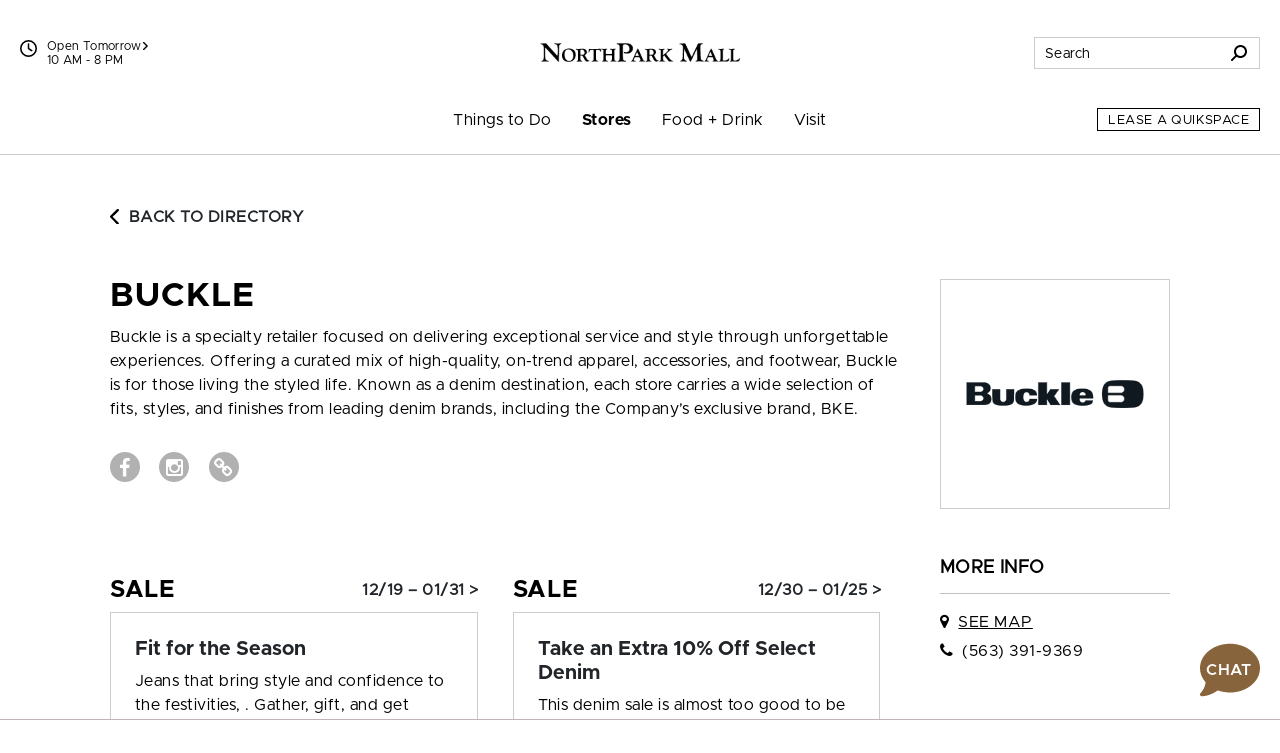

--- FILE ---
content_type: text/html; charset=utf-8
request_url: https://www.north-park-mall-ia.com/Directory/Details/132490
body_size: 92788
content:



<!DOCTYPE html>
<html lang="en">
<head>
    
<script async="async" src="//consent.trustarc.com/notice?domain=macerich-consumer.com&c=teconsent&js=nj&noticeType=bb&text=true&gtm=1&pcookie" crossorigin=""></script>
<!-- TrustArc Event Generation -->
<script type="text/javascript">
    var __dispatched__ = {}; //Map of previously dispatched preference levels
    /*
    First step is to register with the CM API to receive callbacks when a preference update
    occurs. You must wait for the CM API (PrivacyManagerAPI object) to exist on the page before
    registering.
    */
    var __i__ = self.postMessage && setInterval(function () {
        if (self.PrivacyManagerAPI && __i__) {
            var apiObject = {
                PrivacyManagerAPI: {
                    action: "getConsentDecision",
                    timestamp: new Date().getTime(),
                    self: self.location.host
                }
            };
            self.top.postMessage(JSON.stringify(apiObject), "*");
            __i__ = clearInterval(__i__);
        }
    }, 50);
    /*
    Callbacks will occur in the form of a PostMessage event. This code listens for the
    appropriately formatted PostMessage event, gets the new consent decision, and then pushes
    the events into the GTM framework. Once the event is submitted, that consent decision is
    marked in the 'dispatched' map so it does not occur more than once.
    */
    self.addEventListener("message", function (e, d) {
        try {
            if (e.data && (d = JSON.parse(e.data)) && (d = d.PrivacyManagerAPI) && d.capabilities && d.action == "getConsentDecision") {
                var newDecision = self.PrivacyManagerAPI.callApi("getGDPRConsentDecision", self.location.host).consentDecision;
                newDecision && newDecision.forEach(function (label) {
                    if (!__dispatched__[label]) {
                        self.dataLayer && self.dataLayer.push({ "event": "GDPR Pref Allows " + label });
                        __dispatched__[label] = 1;

                        // Dispatch TrustArc Update
                        document.dispatchEvent(new CustomEvent('trustarcUpdate', { detail: __dispatched__ }));
                    }
                });
            }
        }
        catch (xx) {
            /** not a cm api message **/
        }
    });
</script>
<!-- End TrustArc Event Generation -->
<script>
    window.dataLayer = window.dataLayer || [];
    dataLayer.push({'property_name':'NorthPark Mall','page_location_cons':'/directory/details/0','page_location_cons_ds':'https://www.north-park-mall-ia.com/directory/details/0'});
    function gtag() { dataLayer.push(arguments); }
</script>

<script>(function(w,d,s,l,i){w[l]=w[l]||[];w[l].push({'gtm.start':
new Date().getTime(),event:'gtm.js'});var f=d.getElementsByTagName(s)[0],
j=d.createElement(s),dl=l!='dataLayer'?'&l='+l:'';j.async=true;j.src=
'https://info.north-park-mall-ia.com/gtm.js?id='+i+dl;f.parentNode.insertBefore(j,f);
})(window,document,'script','dataLayer','GTM-KWF4SW');</script>

<script>(function(w,d,s,l,i){w[l]=w[l]||[];w[l].push({'gtm.start':
new Date().getTime(),event:'gtm.js'});var f=d.getElementsByTagName(s)[0],
j=d.createElement(s),dl=l!='dataLayer'?'&l='+l:'';j.async=true;j.src=
'https://info.north-park-mall-ia.com/gtm.js?id='+i+dl;f.parentNode.insertBefore(j,f);
})(window,document,'script','dataLayer','GTM-5553FMC');</script>


    <meta http-equiv="Content-Type" content="text/html; charset=utf-8" />
    <meta name="msapplication-config" content="none" />
<meta name="viewport" content="width=device-width, initial-scale=1, shrink-to-fit=no" />
<meta name="description" content="Buckle is a specialty retailer focused on delivering exceptional service and style through unforgettable experiences. Offering a curated mix of high-quality, on-trend apparel, accessories, and footwea..." />
<meta name="author" content="Macerich" />
<meta name="og:type" content="website" />
<meta name="og:title" content="NorthPark Mall | Buckle" />
<meta name="og:description" content="Buckle is a specialty retailer focused on delivering exceptional service and style through unforgettable experiences. Offering a curated mix of high-quality, on-trend apparel, accessories, and footwea..." />
<meta name="og:url" content="https://www.north-park-mall-ia.com/Directory/Details/132490" />
    <title>NorthPark Mall | Buckle</title>

            <link rel="canonical" href="https://www.north-park-mall-ia.com/Directory/Details/132490" />
         <link rel="icon" href="/favicon.ico" type="image/x-icon" />
    <link rel="shortcut icon" href="/favicon.ico" type="image/x-icon" />
    <link rel="icon" sizes="192x192" href="/touch-icon-192x192.png" type="image/png"> <!-- For Chrome for Android -->
    <link rel="apple-touch-icon-precomposed" sizes="180x180" href="/apple-touch-icon-180x180-precomposed.png" type="image/png"> <!-- For iPhone 6 Plus with 3Ã— display -->

    
    <link rel="stylesheet" href="https://cdnjs.cloudflare.com/ajax/libs/font-awesome/6.4.2/css/solid.min.css" integrity="sha512-P9pgMgcSNlLb4Z2WAB2sH5KBKGnBfyJnq+bhcfLCFusrRc4XdXrhfDluBl/usq75NF5gTDIMcwI1GaG5gju+Mw==" crossorigin="anonymous" referrerpolicy="no-referrer" />
                
                    
                    <link rel="preconnect" href="https://fonts.googleapis.com">
                    <link rel="preconnect" href="https://fonts.gstatic.com" crossorigin>
                    <link href="https://fonts.googleapis.com/css2?family=Libre+Bodoni:ital,wght@0,400;0,700;1,400;1,700&display=swap" rel="stylesheet">

                    <link href="/Styles/fonts-css?v=7GESi1v55XkffBukwoUNf7R1HEc1J-H7EUe89DVzG781" rel="stylesheet"/>

                    <link href="/Styles/skin1-css?v=vVt4RVhw6VXci3D3aaLuJTGr0jPnRdKsVENMXKIIPSc1" rel="stylesheet"/>

                
    <link href="/bundles/css?v=E-C27wWaC0mkIIifLQwKu1wI1ibdvw6sj4RsElBRHqY1" rel="stylesheet"/>

    <link href="/Packages/packages-css?v=BF7F5RYtxTlzF9_wHV7oMOKwTNMhtPVfSfAlJz6E9Nc1" rel="stylesheet"/>
<link href="/Styles/main-css?v=Bno6rxOMVQ6k5uW_Ttqz1LXuV67aK9ZO2-Mq200dr5o1" rel="stylesheet"/>

    <script src="/Packages/packages-js?v=c4PBQlfWeLrsKnNgPSOWprZA8lErmhdmv4mSvdngICE1"></script>


    
    <script type="module">
        import FocusTrapper from '/Packages/focus-trapper-0.1.0.min.js';
        customElements.define('focus-trapper', FocusTrapper);
    </script>
    
    <link rel="stylesheet" href="/css/opentable.css" />
    <script type="text/javascript" src="/Scripts/retailer.js"></script>

    <style type="text/css">
        .btn-blue-lagoon {
            color: #00818F !important;
            background-color: #fff !important;
            border-color: #00818F !important;
        }
        .btn-blue-lagoon:hover,
        .btn-blue-lagoon:focus {
            color: #fff !important;
            background-color: #00818F !important;
            border-color: #00818F !important;
        }
    </style>

        
            <script src="https://static.cdn-apple.com/businesschat/start-chat-button/2/index.js"></script>
        
</head>

<body class="skin-1">
    

<noscript>
    <iframe src="//info.north-park-mall-ia.com/ns.html?id=GTM-KWF4SW" height="0" width="0" style="display:none;visibility:hidden" title="Google Tags"></iframe>
</noscript>

<noscript>
    <iframe src="//info.north-park-mall-ia.com/ns.html?id=GTM-5553FMC" height="0" width="0" style="display:none;visibility:hidden" title="Google Tags"></iframe>
</noscript> 



    
    <header class="banner" role="banner" data-pencil="">
        
        <a href="#" class="visually-hidden-focusable d-none video-promotion" role="button">Pause promotional video</a>
        <a href="#maincontent" class="visually-hidden-focusable">Skip to content</a>
        <div class="position-relative container">
            <div class="navbar-brand-container container">
                <a class="navbar-brand" href="/"><img src="https://assets.macerichepicenter.com/FileManager/Property/Logos/NorthParkMall/NorthParkMall-black.png" class="img-fluid" alt="NorthPark Mall"></a>
            </div>
            
            <div class="utilities-bottom-container">
                <div class="utilities-bottom d-flex">
                    
                        
                            <a href="#" class="menu-link align-self-center" data-bs-toggle="offcanvas" data-bs-target="#shortcutMenu289" aria-controls="shortcutMenu289">Things to Do</a>
                        
                        
                            <a href="#" class="menu-link align-self-center" data-bs-toggle="offcanvas" data-bs-target="#shortcutMenu290" aria-controls="shortcutMenu290">Stores</a>
                        
                        
                            <a href="#" class="menu-link align-self-center" data-bs-toggle="offcanvas" data-bs-target="#shortcutMenu291" aria-controls="shortcutMenu291">Food + Drink</a>
                        
                    
                    <div class="align-self-center ms-auto">
                        <button class="hamburger hamburger--spin navbar-toggler" type="button" aria-label="Menu" aria-controls="navigation" data-bs-toggle="offcanvas" data-bs-target="#navbarToggler">
                            <span class="hamburger-box">
                                <span class="hamburger-inner"></span>
                            </span>
                        </button>
                    </div>
                </div>
            </div>
            
            <div class="utilities-top-container w-100">
                <div class="container d-flex justify-content-between align-items-center h-100">
                    <div class="chat-container d-xl-none">
                            
                                <a href="#" class="" role="button" aria-label="Chat" aria-expanded="false" aria-haspopup="true">
                                    <svg xmlns="http://www.w3.org/2000/svg" version="1.1" viewBox="0 0 400 288.3" aria-hidden="true" aria-describedby="chat-title" role="img">
                                        <title id="chat-title">Chat</title>
                                        <path class="cls-1 bubble-small" d="M134.5,134c0-26.6,7.8-51.3,21.2-72.1-15.2-8-32.7-12.4-51.2-11.9C50,51.4,5,95.4,2.6,149.9c-1.4,31.2,10.9,59.5,31.4,79.5l-12.5,43.5c-.4,1.5,1.2,2.7,2.5,1.8l37.8-25.7h.3c13.6,6.7,28.9,10.3,45,10.3,27.1,0,51.7-10.3,70.3-27.1-26.4-24.4-42.9-59.3-42.9-98.1h0Z" />
                                        <path class="cls-3 bubble-large" d="M376,286.2c.4,1.5-1.2,2.7-2.5,1.8l-49.3-33.6-.4.2c-18.3,8.7-38.9,13.4-60.7,12.9-70.5-1.6-128.2-58.8-130.5-129.3C130.1,60.9,193.3-2.3,270.6,0c70.3,2.2,127.4,59.6,129.3,129.9,1.1,38.9-14.5,74.2-40.1,99.2l16.3,56.8h-.1v.2Z" />
                                        <g>
                                            <circle class="dots" cx="61.4" cy="159.7" r="14.2" />
                                            <circle class="dots" cx="109.6" cy="159.7" r="14.2" />
                                        </g>
                                    </svg>
                                </a>
                            
                    </div>
                    <div class="mall-hours-container d-inline-flex">
                        
                            
                                <div class="icon-container">
                                    <svg xmlns="http://www.w3.org/2000/svg" height="1.25em" viewBox="0 0 512 512" aria-hidden="true">
                                        <path d="M464 256A208 208 0 1 1 48 256a208 208 0 1 1 416 0zM0 256a256 256 0 1 0 512 0A256 256 0 1 0 0 256zM232 120V256c0 8 4 15.5 10.7 20l96 64c11 7.4 25.9 4.4 33.3-6.7s4.4-25.9-6.7-33.3L280 243.2V120c0-13.3-10.7-24-24-24s-24 10.7-24 24z" />
                                    </svg>
                                </div>
                                <div class="icon-link-container d-flex flex-xl-column">
                                        
                                            <a class="icon-link" href="/hours" aria-label="See All Property Hours">
                                                Open Tomorrow
                                                <svg xmlns="http://www.w3.org/2000/svg" height="0.875em" viewBox="0 0 320 512" aria-hidden="true">
                                                    <path d="M41.4 233.4c-12.5 12.5-12.5 32.8 0 45.3l160 160c12.5 12.5 32.8 12.5 45.3 0s12.5-32.8 0-45.3L109.3 256 246.6 118.6c12.5-12.5 12.5-32.8 0-45.3s-32.8-12.5-45.3 0l-160 160z" />
                                                </svg>
                                            </a>
                                            <span class="mall-hours">10 AM - 8 PM</span>
                                        
                                </div>
                            
                    </div>
                    
                    <div class="search-container">
                            
                                <div class="form-container">
                                    <form action="/Search/Results" method="post">
                                        <div class="input-group">
                                            <input type="text" name="q" class="form-control" autocomplete="off" aria-label="Search for stores, sales, dining and more" placeholder="Search">
                                            <span class="input-group-text cursor">
                                                <svg xmlns="http://www.w3.org/2000/svg" height="1em" viewBox="0 0 512 512" aria-hidden="true">
                                                    <path d="M416 208c0 45.9-14.9 88.3-40 122.7L502.6 457.4c12.5 12.5 12.5 32.8 0 45.3s-32.8 12.5-45.3 0L330.7 376c-34.4 25.2-76.8 40-122.7 40C93.1 416 0 322.9 0 208S93.1 0 208 0S416 93.1 416 208zM208 352a144 144 0 1 0 0-288 144 144 0 1 0 0 288z" />
                                                </svg>
                                            </span>
                                            <div class="suggestionBox general d-none" aria-label="Search suggestions" aria-hidden="true" aria-live="polite">
                                                <!-- Suggested keywords are injected here -->
                                            </div>
                                        </div>
                                    </form>
                                </div>

                                <div class="icon-container">
                                    <a href="#" class="" role="button" data-bs-toggle="dropdown" aria-label="Search" aria-expanded="false">
                                        <svg xmlns="http://www.w3.org/2000/svg" height="1em" viewBox="0 0 512 512" aria-hidden="true">
                                            <path d="M416 208c0 45.9-14.9 88.3-40 122.7L502.6 457.4c12.5 12.5 12.5 32.8 0 45.3s-32.8 12.5-45.3 0L330.7 376c-34.4 25.2-76.8 40-122.7 40C93.1 416 0 322.9 0 208S93.1 0 208 0S416 93.1 416 208zM208 352a144 144 0 1 0 0-288 144 144 0 1 0 0 288z" />
                                        </svg>
                                    </a>
                                    <div class="dropdown-menu">
                                        <form action="/Search/Results" method="post">
                                            <div class="input-group">
                                                <input type="text" name="q" class="form-control" autocomplete="off" aria-label="Search for stores, sales, dining and more" placeholder="Search">
                                                <span class="input-group-text cursor">
                                                    <svg xmlns="http://www.w3.org/2000/svg" height="1em" viewBox="0 0 512 512" aria-hidden="true">
                                                        <path d="M416 208c0 45.9-14.9 88.3-40 122.7L502.6 457.4c12.5 12.5 12.5 32.8 0 45.3s-32.8 12.5-45.3 0L330.7 376c-34.4 25.2-76.8 40-122.7 40C93.1 416 0 322.9 0 208S93.1 0 208 0S416 93.1 416 208zM208 352a144 144 0 1 0 0-288 144 144 0 1 0 0 288z" />
                                                    </svg>
                                                </span>
                                                <div class="suggestionBox d-none" aria-label="Search suggestions" aria-hidden="true" aria-live="polite">
                                                    <!-- Suggested keywords are injected here -->
                                                </div>
                                            </div>
                                        </form>
                                    </div>
                                </div>
                            
                    </div>
                </div>
            </div>
            
            <nav class="navbar navbar-expand-xl">
                <div id="nav-desktop" class="container-fluid mx-auto px-0">
                    <div class="container-fluid offcanvas offcanvas-bottom" id="navbarToggler">
                        <div class="collapse navbar-collapse">
                            <div class="search-container d-xl-none">
                                <form action="/Search/Results" method="post">
                                    <div class="input-group mobile-input">
                                        <input type="text" name="q" class="form-control mobile-search" autocomplete="off" aria-label="Search for stores, sales, dining and more" placeholder="Search">
                                        <div class="suggestionBox mobile d-none" aria-label="Search suggestions" aria-hidden="true" aria-live="polite">
                                            <!-- Suggested keywords are injected here -->
                                        </div>
                                        <span class="input-group-text cursor">
                                            <svg xmlns="http://www.w3.org/2000/svg" height="1em" viewBox="0 0 512 512" aria-hidden="true">
                                                <path d="M416 208c0 45.9-14.9 88.3-40 122.7L502.6 457.4c12.5 12.5 12.5 32.8 0 45.3s-32.8 12.5-45.3 0L330.7 376c-34.4 25.2-76.8 40-122.7 40C93.1 416 0 322.9 0 208S93.1 0 208 0S416 93.1 416 208zM208 352a144 144 0 1 0 0-288 144 144 0 1 0 0 288z" />
                                            </svg>
                                        </span>
                                    </div>
                                </form>
                            </div>
                            <div class="nav-item-container mx-xl-auto mt-5 mt-xl-0">
                                <ul id="navbarMenu" class="navbar-nav mt-n5 mt-xl-0 accordion accordion-flush align-items-xl-stretch" role="menubar">
                                    

                                        
                                            <li class="nav-item accordion-item text-xl-center" role="none">
                                                <a class="nav-link accordion-button collapsed   " data-bs-toggle data-dropdown-supress='true' data-bs-target="#navbarMenu289" href="/Events" target="_self" onclick="javascript:dataLayer.push({'event':'dynamicEvent','dynev.ev_name':'navigation_click','dynev.p1_name':'click_text','dynev.p1_value':'Things to Do','dynev.p2_name':'navigation_location','dynev.p2_value':'top nav','dynev.p3_name':'navigation_sublocation','dynev.p3_value':'Things to Do'});" onkeydown="javascript:dataLayer.push({'event':'dynamicEvent','dynev.ev_name':'navigation_click','dynev.p1_name':'click_text','dynev.p1_value':'Things to Do','dynev.p2_name':'navigation_location','dynev.p2_value':'top nav','dynev.p3_name':'navigation_sublocation','dynev.p3_value':'Things to Do'});" aria-label="Things to Do" id="navbarMenuItem289" role="menuitem"  aria-controls="navbarMenu289" data-boundary="viewport">Things to Do</a>
                                                <div class="dropdown-menu accordion-collapse collapse" id="navbarMenu289" data-bs-parent="#navbarMenu">
                                                    <ul class="list-unstyled d-block d-xl-flex flex-xl-column align-items-stretch" aria-labelledby="navbarMenuItem289" role="menu">
                                                            
                                                                <li role="none" class="">
                                                                        
                                                                            <a class="dropdown-item   " href="/Events" target="_self" onclick="javascript:dataLayer.push({'event':'dynamicEvent','dynev.ev_name':'navigation_click','dynev.p1_name':'click_text','dynev.p1_value':'Events','dynev.p2_name':'navigation_location','dynev.p2_value':'top nav','dynev.p3_name':'navigation_sublocation','dynev.p3_value':'Things to Do'});" onkeydown="javascript:dataLayer.push({'event':'dynamicEvent','dynev.ev_name':'navigation_click','dynev.p1_name':'click_text','dynev.p1_value':'Events','dynev.p2_name':'navigation_location','dynev.p2_value':'top nav','dynev.p3_name':'navigation_sublocation','dynev.p3_value':'Things to Do'});" aria-label="Events" role="menuitem">Events</a>
                                                                        
                                                                </li>
                                                            
                                                    </ul>
                                                </div>
                                            </li>
                                        
                                        
                                            <li class="nav-item accordion-item text-xl-center" role="none">
                                                <a class="nav-link accordion-button collapsed  active " data-bs-toggle='dropdown' data-dropdown-suppress='false' data-bs-target="#navbarMenu290" href="/Directory" target="_self" onclick="javascript:dataLayer.push({'event':'dynamicEvent','dynev.ev_name':'navigation_click','dynev.p1_name':'click_text','dynev.p1_value':'Stores','dynev.p2_name':'navigation_location','dynev.p2_value':'top nav','dynev.p3_name':'navigation_sublocation','dynev.p3_value':'Stores'});" onkeydown="javascript:dataLayer.push({'event':'dynamicEvent','dynev.ev_name':'navigation_click','dynev.p1_name':'click_text','dynev.p1_value':'Stores','dynev.p2_name':'navigation_location','dynev.p2_value':'top nav','dynev.p3_name':'navigation_sublocation','dynev.p3_value':'Stores'});" aria-label="Stores" id="navbarMenuItem290" role="menuitem" aria-expanded='false' aria-controls="navbarMenu290" data-boundary="viewport">Stores</a>
                                                <div class="dropdown-menu accordion-collapse collapse" id="navbarMenu290" data-bs-parent="#navbarMenu">
                                                    <ul class="list-unstyled d-block d-xl-flex flex-xl-column align-items-stretch" aria-labelledby="navbarMenuItem290" role="menu">
                                                            
                                                                <li role="none" class="">
                                                                        
                                                                            <a class="dropdown-item  active " href="/Directory" target="_self" onclick="javascript:dataLayer.push({'event':'dynamicEvent','dynev.ev_name':'navigation_click','dynev.p1_name':'click_text','dynev.p1_value':'Stores','dynev.p2_name':'navigation_location','dynev.p2_value':'top nav','dynev.p3_name':'navigation_sublocation','dynev.p3_value':'Stores'});" onkeydown="javascript:dataLayer.push({'event':'dynamicEvent','dynev.ev_name':'navigation_click','dynev.p1_name':'click_text','dynev.p1_value':'Stores','dynev.p2_name':'navigation_location','dynev.p2_value':'top nav','dynev.p3_name':'navigation_sublocation','dynev.p3_value':'Stores'});" aria-label="Stores" role="menuitem">Stores</a>
                                                                        
                                                                </li>
                                                            
                                                            
                                                                <li role="none" class="">
                                                                        
                                                                            <a class="dropdown-item   " href="/Map" target="_self" onclick="javascript:dataLayer.push({'event':'dynamicEvent','dynev.ev_name':'navigation_click','dynev.p1_name':'click_text','dynev.p1_value':'Center Map','dynev.p2_name':'navigation_location','dynev.p2_value':'top nav','dynev.p3_name':'navigation_sublocation','dynev.p3_value':'Stores'});" onkeydown="javascript:dataLayer.push({'event':'dynamicEvent','dynev.ev_name':'navigation_click','dynev.p1_name':'click_text','dynev.p1_value':'Center Map','dynev.p2_name':'navigation_location','dynev.p2_value':'top nav','dynev.p3_name':'navigation_sublocation','dynev.p3_value':'Stores'});" aria-label="Center Map" role="menuitem">Center Map</a>
                                                                        
                                                                </li>
                                                            
                                                            
                                                                <li role="none" class="">
                                                                        
                                                                            <a class="dropdown-item   " href="/Sales" target="_self" onclick="javascript:dataLayer.push({'event':'dynamicEvent','dynev.ev_name':'navigation_click','dynev.p1_name':'click_text','dynev.p1_value':'Sales & Offers','dynev.p2_name':'navigation_location','dynev.p2_value':'top nav','dynev.p3_name':'navigation_sublocation','dynev.p3_value':'Stores'});" onkeydown="javascript:dataLayer.push({'event':'dynamicEvent','dynev.ev_name':'navigation_click','dynev.p1_name':'click_text','dynev.p1_value':'Sales & Offers','dynev.p2_name':'navigation_location','dynev.p2_value':'top nav','dynev.p3_name':'navigation_sublocation','dynev.p3_value':'Stores'});" aria-label="Sales & Offers" role="menuitem">Sales &amp; Offers</a>
                                                                        
                                                                </li>
                                                            
                                                            
                                                                <li role="none" class="">
                                                                        
                                                                            <a class="dropdown-item   " href="/Jobs" target="_self" onclick="javascript:dataLayer.push({'event':'dynamicEvent','dynev.ev_name':'navigation_click','dynev.p1_name':'click_text','dynev.p1_value':'Jobs','dynev.p2_name':'navigation_location','dynev.p2_value':'top nav','dynev.p3_name':'navigation_sublocation','dynev.p3_value':'Stores'});" onkeydown="javascript:dataLayer.push({'event':'dynamicEvent','dynev.ev_name':'navigation_click','dynev.p1_name':'click_text','dynev.p1_value':'Jobs','dynev.p2_name':'navigation_location','dynev.p2_value':'top nav','dynev.p3_name':'navigation_sublocation','dynev.p3_value':'Stores'});" aria-label="Jobs" role="menuitem">Jobs</a>
                                                                        
                                                                </li>
                                                            
                                                    </ul>
                                                </div>
                                            </li>
                                        
                                        
                                            <li class="nav-item accordion-item text-xl-center" role="none">
                                                <a class="nav-link accordion-button collapsed   " data-bs-toggle='dropdown' data-dropdown-suppress='false' data-bs-target="#navbarMenu291" href="/Dining" target="_self" onclick="javascript:dataLayer.push({'event':'dynamicEvent','dynev.ev_name':'navigation_click','dynev.p1_name':'click_text','dynev.p1_value':'Food + Drink','dynev.p2_name':'navigation_location','dynev.p2_value':'top nav','dynev.p3_name':'navigation_sublocation','dynev.p3_value':'Food + Drink'});" onkeydown="javascript:dataLayer.push({'event':'dynamicEvent','dynev.ev_name':'navigation_click','dynev.p1_name':'click_text','dynev.p1_value':'Food + Drink','dynev.p2_name':'navigation_location','dynev.p2_value':'top nav','dynev.p3_name':'navigation_sublocation','dynev.p3_value':'Food + Drink'});" aria-label="Food + Drink" id="navbarMenuItem291" role="menuitem" aria-expanded='false' aria-controls="navbarMenu291" data-boundary="viewport">Food + Drink</a>
                                                <div class="dropdown-menu accordion-collapse collapse" id="navbarMenu291" data-bs-parent="#navbarMenu">
                                                    <ul class="list-unstyled d-block d-xl-flex flex-xl-column align-items-stretch" aria-labelledby="navbarMenuItem291" role="menu">
                                                            
                                                                <li role="none" class="">
                                                                        
                                                                            <a class="dropdown-item   " href="/Dining" target="_self" onclick="javascript:dataLayer.push({'event':'dynamicEvent','dynev.ev_name':'navigation_click','dynev.p1_name':'click_text','dynev.p1_value':'All Food & Drink','dynev.p2_name':'navigation_location','dynev.p2_value':'top nav','dynev.p3_name':'navigation_sublocation','dynev.p3_value':'Food + Drink'});" onkeydown="javascript:dataLayer.push({'event':'dynamicEvent','dynev.ev_name':'navigation_click','dynev.p1_name':'click_text','dynev.p1_value':'All Food & Drink','dynev.p2_name':'navigation_location','dynev.p2_value':'top nav','dynev.p3_name':'navigation_sublocation','dynev.p3_value':'Food + Drink'});" aria-label="All Food & Drink" role="menuitem">All Food &amp; Drink</a>
                                                                        
                                                                </li>
                                                            
                                                            
                                                                <li role="none" class="">
                                                                        
                                                                            <a class="dropdown-item   " href="/Dining/Restaurants" target="_self" onclick="javascript:dataLayer.push({'event':'dynamicEvent','dynev.ev_name':'navigation_click','dynev.p1_name':'click_text','dynev.p1_value':'Restaurants & Bars','dynev.p2_name':'navigation_location','dynev.p2_value':'top nav','dynev.p3_name':'navigation_sublocation','dynev.p3_value':'Food + Drink'});" onkeydown="javascript:dataLayer.push({'event':'dynamicEvent','dynev.ev_name':'navigation_click','dynev.p1_name':'click_text','dynev.p1_value':'Restaurants & Bars','dynev.p2_name':'navigation_location','dynev.p2_value':'top nav','dynev.p3_name':'navigation_sublocation','dynev.p3_value':'Food + Drink'});" aria-label="Restaurants & Bars" role="menuitem">Restaurants &amp; Bars</a>
                                                                        
                                                                </li>
                                                            
                                                            
                                                                <li role="none" class="">
                                                                        
                                                                            <a class="dropdown-item   " href="/Dining/FastFood" target="_self" onclick="javascript:dataLayer.push({'event':'dynamicEvent','dynev.ev_name':'navigation_click','dynev.p1_name':'click_text','dynev.p1_value':'Fast Food & Snacks','dynev.p2_name':'navigation_location','dynev.p2_value':'top nav','dynev.p3_name':'navigation_sublocation','dynev.p3_value':'Food + Drink'});" onkeydown="javascript:dataLayer.push({'event':'dynamicEvent','dynev.ev_name':'navigation_click','dynev.p1_name':'click_text','dynev.p1_value':'Fast Food & Snacks','dynev.p2_name':'navigation_location','dynev.p2_value':'top nav','dynev.p3_name':'navigation_sublocation','dynev.p3_value':'Food + Drink'});" aria-label="Fast Food & Snacks" role="menuitem">Fast Food &amp; Snacks</a>
                                                                        
                                                                </li>
                                                            
                                                            
                                                                <li role="none" class="">
                                                                        
                                                                            <a class="dropdown-item   " href="/Dining/Specialty" target="_self" onclick="javascript:dataLayer.push({'event':'dynamicEvent','dynev.ev_name':'navigation_click','dynev.p1_name':'click_text','dynev.p1_value':'Coffee, Dessert & Specialty Items','dynev.p2_name':'navigation_location','dynev.p2_value':'top nav','dynev.p3_name':'navigation_sublocation','dynev.p3_value':'Food + Drink'});" onkeydown="javascript:dataLayer.push({'event':'dynamicEvent','dynev.ev_name':'navigation_click','dynev.p1_name':'click_text','dynev.p1_value':'Coffee, Dessert & Specialty Items','dynev.p2_name':'navigation_location','dynev.p2_value':'top nav','dynev.p3_name':'navigation_sublocation','dynev.p3_value':'Food + Drink'});" aria-label="Coffee, Dessert & Specialty Items" role="menuitem">Coffee, Dessert &amp; Specialty Items</a>
                                                                        
                                                                </li>
                                                            
                                                    </ul>
                                                </div>
                                            </li>
                                        
                                        
                                            <li class="nav-item accordion-item text-xl-center" role="none">
                                                <a class="nav-link accordion-button collapsed   " data-bs-toggle data-dropdown-supress='true' data-bs-target="#navbarMenu292" href="/Services" target="_self" onclick="javascript:dataLayer.push({'event':'dynamicEvent','dynev.ev_name':'navigation_click','dynev.p1_name':'click_text','dynev.p1_value':'Visit','dynev.p2_name':'navigation_location','dynev.p2_value':'top nav','dynev.p3_name':'navigation_sublocation','dynev.p3_value':'Visit'});" onkeydown="javascript:dataLayer.push({'event':'dynamicEvent','dynev.ev_name':'navigation_click','dynev.p1_name':'click_text','dynev.p1_value':'Visit','dynev.p2_name':'navigation_location','dynev.p2_value':'top nav','dynev.p3_name':'navigation_sublocation','dynev.p3_value':'Visit'});" aria-label="Visit" id="navbarMenuItem292" role="menuitem"  aria-controls="navbarMenu292" data-boundary="viewport">Visit</a>
                                                <div class="dropdown-menu accordion-collapse collapse" id="navbarMenu292" data-bs-parent="#navbarMenu">
                                                    <ul class="list-unstyled d-block d-xl-flex flex-xl-column align-items-stretch" aria-labelledby="navbarMenuItem292" role="menu">
                                                            
                                                                <li role="none" class="">
                                                                        
                                                                            <a class="dropdown-item   " href="/Services" target="_self" onclick="javascript:dataLayer.push({'event':'dynamicEvent','dynev.ev_name':'navigation_click','dynev.p1_name':'click_text','dynev.p1_value':'Services','dynev.p2_name':'navigation_location','dynev.p2_value':'top nav','dynev.p3_name':'navigation_sublocation','dynev.p3_value':'Visit'});" onkeydown="javascript:dataLayer.push({'event':'dynamicEvent','dynev.ev_name':'navigation_click','dynev.p1_name':'click_text','dynev.p1_value':'Services','dynev.p2_name':'navigation_location','dynev.p2_value':'top nav','dynev.p3_name':'navigation_sublocation','dynev.p3_value':'Visit'});" aria-label="Services" role="menuitem">Services</a>
                                                                        
                                                                </li>
                                                            
                                                    </ul>
                                                </div>
                                            </li>
                                        
                                    
                                    <li class="nav-item container nav-btn-container" role="none">
                                        <div class="position-relative">
                                            <div class="nav-btn">
                                                    
                                                        

        
            <a href="https://quikspace.macerich.com/commercial-property/us/ia/davenport/northpark-mall/?utm_source=Property_Site_Nav&amp;utm_medium=NPM_Website&amp;utm_campaign=QuikSpace" class="btn btn-white" target="_blank" onclick="javascript:dataLayer.push({'event':'dynamicEvent','dynev.ev_name':'navigation_click','dynev.p1_name':'click_text','dynev.p1_value':'Lease a QuikSpace','dynev.p2_name':'navigation_location','dynev.p2_value':'top nav'});" onkeydown="javascript:dataLayer.push({'event':'dynamicEvent','dynev.ev_name':'navigation_click','dynev.p1_name':'click_text','dynev.p1_value':'Lease a QuikSpace','dynev.p2_name':'navigation_location','dynev.p2_value':'top nav'});" data-uk-scrollspy="{cls:'active'}" aria-label="Lease a QuikSpace (open in new window)">Lease a QuikSpace</a>
        

                                                    
                                            </div>
                                        </div>

                                    </li>
                                </ul>
                            </div>
                            <div class="mall-hours-container">
                                    
                                        <div>
                                            <h4 class="heading text-uppercase">REGULAR HOURS</h4>
                                            <p>
                                                    
                                                        Mon - Sat: 10 AM - 8 PM<br />Sunday: 12 PM - 6 PM
                                                    
                                            </p>
                                            <a href="/Hours" aria-label="See All Property Hours" class="">See All Hours</a>
                                        </div>
                                    
                                                                    
                                        <div class="mt-4">
                                            <h4 class="heading text-uppercase">VISIT</h4>
                                            <span class="uk-hidden">NorthPark Mall</span>
                                            <p>
                                                320 West Kimberly Rd<br />Davenport, IA 52806
                                                    
                                                        <a href="tel:(563) 391-4500" class="d-block">(563) 391-4500</a>
                                                    
                                            </p>
                                            
                                            <a href="https://maps.google.com/maps?q=320+West+Kimberly+Rd,+Davenport,+IA+52806" target="_blank" class="" onclick="javascript:dataLayer.push({'event':'dynamicEvent','dynev.ev_name':'navigation_click','dynev.p1_name':'click_text','dynev.p1_value':'Get Directions','dynev.p2_name':'navigation_location','dynev.p2_value':'mobile nav'});" onkeydown="javascript:dataLayer.push({'event':'dynamicEvent','dynev.ev_name':'navigation_click','dynev.p1_name':'click_text','dynev.p1_value':'Get Directions','dynev.p2_name':'navigation_location','dynev.p2_value':'mobile nav'});" aria-label="View on Google Maps (open in new window)">Map It</a>
                                        </div>
                                    

                            </div>
                            
                            <div class="social-container mt-4">
                                    
                                        <h4 class="visually-hidden">Social</h4>
                                        <ul class="d-flex flex-wrap">
                                                
                                                    <li>
                                                        <a href="http://www.facebook.com/northparkmallia" target="_blank" aria-label="Visit NorthPark Mall Facebook page (open in new window)">
                                                            <span class="visually-hidden">Facebook</span>
                                                            <svg xmlns="http://www.w3.org/2000/svg" viewBox="0 0 512 512" aria-hidden="true">
                                                                <path d="M504 256C504 119 393 8 256 8S8 119 8 256c0 123.78 90.69 226.38 209.25 245V327.69h-63V256h63v-54.64c0-62.15 37-96.48 93.67-96.48 27.14 0 55.52 4.84 55.52 4.84v61h-31.28c-30.8 0-40.41 19.12-40.41 38.73V256h68.78l-11 71.69h-57.78V501C413.31 482.38 504 379.78 504 256z" />
                                                            </svg>
                                                        </a>
                                                    </li>
                                                
                                                                                                                                                                                                                        </ul>
                                    
                            </div>
                        </div>
                    </div>
                </div>
            </nav>

            
            <div class="offcanvas-container">
                    
                        <div class="offcanvas offcanvas-bottom" tabindex="-1" id="shortcutMenu289" aria-labelledby="shortcutMenuLabel289">
                            <div class="offcanvas-header">
                                <h3 class="offcanvas-title" id="shortcutMenuLabel289">Things to Do</h3>
                                <button type="button" class="btn-close" data-bs-dismiss="offcanvas" aria-label="Close"></button>
                            </div>
                            <div class="offcanvas-body">
                                <ul role="none">
                                            
                                                <li role="none"><a href="/Events" target="" class="menu-item" onclick="javascript:dataLayer.push({'event':'dynamicEvent','dynev.ev_name':'navigation_click','dynev.p1_name':'click_text','dynev.p1_value':'Events','dynev.p2_name':'navigation_location','dynev.p2_value':'shortcut nav','dynev.p3_name':'navigation_sublocation','dynev.p3_value':'Things to Do'});" onkeydown="javascript:dataLayer.push({'event':'dynamicEvent','dynev.ev_name':'navigation_click','dynev.p1_name':'click_text','dynev.p1_value':'Events','dynev.p2_name':'navigation_location','dynev.p2_value':'shortcut nav','dynev.p3_name':'navigation_sublocation','dynev.p3_value':'Things to Do'});">Events</a></li>
                                            
                                </ul>
                            </div>
                        </div>
                    
                    
                        <div class="offcanvas offcanvas-bottom" tabindex="-1" id="shortcutMenu290" aria-labelledby="shortcutMenuLabel290">
                            <div class="offcanvas-header">
                                <h3 class="offcanvas-title" id="shortcutMenuLabel290">Stores</h3>
                                <button type="button" class="btn-close" data-bs-dismiss="offcanvas" aria-label="Close"></button>
                            </div>
                            <div class="offcanvas-body">
                                <ul role="none">
                                            
                                                <li role="none"><a href="/Directory" target="" class="menu-item" onclick="javascript:dataLayer.push({'event':'dynamicEvent','dynev.ev_name':'navigation_click','dynev.p1_name':'click_text','dynev.p1_value':'Stores','dynev.p2_name':'navigation_location','dynev.p2_value':'shortcut nav','dynev.p3_name':'navigation_sublocation','dynev.p3_value':'Stores'});" onkeydown="javascript:dataLayer.push({'event':'dynamicEvent','dynev.ev_name':'navigation_click','dynev.p1_name':'click_text','dynev.p1_value':'Stores','dynev.p2_name':'navigation_location','dynev.p2_value':'shortcut nav','dynev.p3_name':'navigation_sublocation','dynev.p3_value':'Stores'});">Stores</a></li>
                                            
                                            
                                                <li role="none"><a href="/Map" target="" class="menu-item" onclick="javascript:dataLayer.push({'event':'dynamicEvent','dynev.ev_name':'navigation_click','dynev.p1_name':'click_text','dynev.p1_value':'Center Map','dynev.p2_name':'navigation_location','dynev.p2_value':'shortcut nav','dynev.p3_name':'navigation_sublocation','dynev.p3_value':'Stores'});" onkeydown="javascript:dataLayer.push({'event':'dynamicEvent','dynev.ev_name':'navigation_click','dynev.p1_name':'click_text','dynev.p1_value':'Center Map','dynev.p2_name':'navigation_location','dynev.p2_value':'shortcut nav','dynev.p3_name':'navigation_sublocation','dynev.p3_value':'Stores'});">Center Map</a></li>
                                            
                                            
                                                <li role="none"><a href="/Sales" target="" class="menu-item" onclick="javascript:dataLayer.push({'event':'dynamicEvent','dynev.ev_name':'navigation_click','dynev.p1_name':'click_text','dynev.p1_value':'Sales & Offers','dynev.p2_name':'navigation_location','dynev.p2_value':'shortcut nav','dynev.p3_name':'navigation_sublocation','dynev.p3_value':'Stores'});" onkeydown="javascript:dataLayer.push({'event':'dynamicEvent','dynev.ev_name':'navigation_click','dynev.p1_name':'click_text','dynev.p1_value':'Sales & Offers','dynev.p2_name':'navigation_location','dynev.p2_value':'shortcut nav','dynev.p3_name':'navigation_sublocation','dynev.p3_value':'Stores'});">Sales &amp; Offers</a></li>
                                            
                                            
                                                <li role="none"><a href="/Jobs" target="" class="menu-item" onclick="javascript:dataLayer.push({'event':'dynamicEvent','dynev.ev_name':'navigation_click','dynev.p1_name':'click_text','dynev.p1_value':'Jobs','dynev.p2_name':'navigation_location','dynev.p2_value':'shortcut nav','dynev.p3_name':'navigation_sublocation','dynev.p3_value':'Stores'});" onkeydown="javascript:dataLayer.push({'event':'dynamicEvent','dynev.ev_name':'navigation_click','dynev.p1_name':'click_text','dynev.p1_value':'Jobs','dynev.p2_name':'navigation_location','dynev.p2_value':'shortcut nav','dynev.p3_name':'navigation_sublocation','dynev.p3_value':'Stores'});">Jobs</a></li>
                                            
                                </ul>
                            </div>
                        </div>
                    
                    
                        <div class="offcanvas offcanvas-bottom" tabindex="-1" id="shortcutMenu291" aria-labelledby="shortcutMenuLabel291">
                            <div class="offcanvas-header">
                                <h3 class="offcanvas-title" id="shortcutMenuLabel291">Food + Drink</h3>
                                <button type="button" class="btn-close" data-bs-dismiss="offcanvas" aria-label="Close"></button>
                            </div>
                            <div class="offcanvas-body">
                                <ul role="none">
                                            
                                                <li role="none"><a href="/Dining" target="" class="menu-item" onclick="javascript:dataLayer.push({'event':'dynamicEvent','dynev.ev_name':'navigation_click','dynev.p1_name':'click_text','dynev.p1_value':'All Food & Drink','dynev.p2_name':'navigation_location','dynev.p2_value':'shortcut nav','dynev.p3_name':'navigation_sublocation','dynev.p3_value':'Food + Drink'});" onkeydown="javascript:dataLayer.push({'event':'dynamicEvent','dynev.ev_name':'navigation_click','dynev.p1_name':'click_text','dynev.p1_value':'All Food & Drink','dynev.p2_name':'navigation_location','dynev.p2_value':'shortcut nav','dynev.p3_name':'navigation_sublocation','dynev.p3_value':'Food + Drink'});">All Food &amp; Drink</a></li>
                                            
                                            
                                                <li role="none"><a href="/Dining/Restaurants" target="" class="menu-item" onclick="javascript:dataLayer.push({'event':'dynamicEvent','dynev.ev_name':'navigation_click','dynev.p1_name':'click_text','dynev.p1_value':'Restaurants & Bars','dynev.p2_name':'navigation_location','dynev.p2_value':'shortcut nav','dynev.p3_name':'navigation_sublocation','dynev.p3_value':'Food + Drink'});" onkeydown="javascript:dataLayer.push({'event':'dynamicEvent','dynev.ev_name':'navigation_click','dynev.p1_name':'click_text','dynev.p1_value':'Restaurants & Bars','dynev.p2_name':'navigation_location','dynev.p2_value':'shortcut nav','dynev.p3_name':'navigation_sublocation','dynev.p3_value':'Food + Drink'});">Restaurants &amp; Bars</a></li>
                                            
                                            
                                                <li role="none"><a href="/Dining/FastFood" target="" class="menu-item" onclick="javascript:dataLayer.push({'event':'dynamicEvent','dynev.ev_name':'navigation_click','dynev.p1_name':'click_text','dynev.p1_value':'Fast Food & Snacks','dynev.p2_name':'navigation_location','dynev.p2_value':'shortcut nav','dynev.p3_name':'navigation_sublocation','dynev.p3_value':'Food + Drink'});" onkeydown="javascript:dataLayer.push({'event':'dynamicEvent','dynev.ev_name':'navigation_click','dynev.p1_name':'click_text','dynev.p1_value':'Fast Food & Snacks','dynev.p2_name':'navigation_location','dynev.p2_value':'shortcut nav','dynev.p3_name':'navigation_sublocation','dynev.p3_value':'Food + Drink'});">Fast Food &amp; Snacks</a></li>
                                            
                                            
                                                <li role="none"><a href="/Dining/Specialty" target="" class="menu-item" onclick="javascript:dataLayer.push({'event':'dynamicEvent','dynev.ev_name':'navigation_click','dynev.p1_name':'click_text','dynev.p1_value':'Coffee, Dessert & Specialty Items','dynev.p2_name':'navigation_location','dynev.p2_value':'shortcut nav','dynev.p3_name':'navigation_sublocation','dynev.p3_value':'Food + Drink'});" onkeydown="javascript:dataLayer.push({'event':'dynamicEvent','dynev.ev_name':'navigation_click','dynev.p1_name':'click_text','dynev.p1_value':'Coffee, Dessert & Specialty Items','dynev.p2_name':'navigation_location','dynev.p2_value':'shortcut nav','dynev.p3_name':'navigation_sublocation','dynev.p3_value':'Food + Drink'});">Coffee, Dessert &amp; Specialty Items</a></li>
                                            
                                </ul>
                            </div>
                        </div>
                    
            </div>
        </div>
    </header>


<main id="bodycontent">
    <a id="maincontent"></a>
    




<div class="custom-block basic-block">
    <div class="container">

        <a href="/Directory" class="back fw-bold link-dark link-offset-2-hover link-underline link-underline-opacity-0 link-underline-opacity-100-hover">
            <div class="back"></div>Back to Directory
        </a>
    </div>
</div>

<div class="custom-block basic-block min-height-view pb-5">
    <div class="container">
            
                <div class="details-container">
                    <div class="uk-grid uk-nbfc ms-0">
                        <!-- Left Side -->
                        <div class="uk-width-medium-1-1 uk-width-large-3-4 ps-0">
                            <div class="retailer-main p-0">
                                <div class="uk-grid">
                                    <div class="uk-width-1-1">
                                        <div class="retailer-container">

                                            <h1  class="h2 pt-0" >Buckle</h1>
                                            <div class="flag-container">
                                            </div>
                                        </div>
                                            <p class="font-style-4 theme-color-dark">Buckle is a specialty retailer focused on delivering exceptional service and style through unforgettable experiences. Offering a curated mix of high-quality, on-trend apparel, accessories, and footwear, Buckle is for those living the styled life. Known as a denim destination, each store carries a wide selection of fits, styles, and finishes from leading denim brands, including the Company’s exclusive brand, BKE.</p>
                                                                                <div class="sub-retailer">
                                                    
                                                        <div class="sub-social">
                                                            <div class="retailer-social-icons">
                                                                    
                                                                        <div class="social-icon">
                                                                            <a href="https://www.facebook.com/bucklestore" target="_blank" aria-label="Visit Buckle Facebook page (open in new window)" class="sphere-icon"><i class="uk-icon-facebook"></i></a>
                                                                        </div>
                                                                    
                                                                                                                                    
                                                                        <div class="social-icon">
                                                                            <a href="https://www.instagram.com/buckle/" target="_blank" aria-label="Visit Buckle Instagram page (open in new window)" class="sphere-icon"><i class="uk-icon-instagram"></i></a>
                                                                        </div>
                                                                    
                                                                                                                                    
                                                                        <div class="social-icon">
                                                                            <a href="http://www.buckle.com" target="_blank" aria-label="Visit Buckle Website (open in new window)" class="sphere-icon"><i class="uk-icon-link"></i></a>
                                                                        </div>
                                                                    
                                                            </div>
                                                        </div>
                                                    


                                            <div class="sub-hours-location">
                                            </div>
                                        </div>
                                    </div>

                                    <div class="retailer-details-container">
                                                                                                                    </div>

                                    <div class="uk-width-1-1">
                                            
                                                <!-- Mobile View -->
                                                <div class="retailer-contact uk-hidden-large uk-margin-large-top">
                                                    <h2 class="font-style-2 global-uppercase theme-color-dark">More Info</h2>
                                                    <hr />
                                                        <div class="contact-container"><i class="uk-icon-map-marker"></i>&nbsp;&nbsp;<a href="/Map#/profile?location=132490" aria-label="See Buckle on Map" class="font-style-4 theme-color-medium">See Map</a></div>
                                                                                                            <div class="contact-container"><span class="font-style-4 uk-text-nowrap"><i class="uk-icon-phone" aria-label="Phone"></i>&nbsp;&nbsp;(563) 391-9369</span></div>
                                                                                                    </div>
                                            
                                                                            </div>
                                </div>
                            </div>

                            

                                
                                    <div class="retailer-sub pt-5">
                                        <div class="uk-grid">
                                            <div class="uk-width-large-1-1">


                                                    
                                                        <!-- EVENT / SALES MODULE TYPES 2-column -->
                                                                
                                                                    <div class="event-sale-row uk-grid uk-grid-small " data-uk-grid-match>
                                                                            
                                                                                <div class="uk-width-large-1-2">
                                                                                    <div class="d-flex mt-4">
                                                                                        <div class="flex-grow-1">
                                                                                            <h2 class="h3 mb-0">SALE</h2>
                                                                                        </div>
                                                                                        <div class="me-0 me-xl-4 align-self-center">
                                                                                            <a class="fw-bold link-dark link-offset-2-hover link-underline link-underline-opacity-0 link-underline-opacity-100-hover" href="/Sales/Details/2138701115" aria-label="Sale: Fit for the Season">12/19 &ndash; 01/31 &gt;</a>
                                                                                        </div>
                                                                                    </div>

                                                                                    <div class="retailer-module mt-2">
                                                                                        <div class="content position-relative p-4">
                                                                                            <a class="stretched-link link-dark link-offset-2-hover link-underline link-underline-opacity-0 link-underline-opacity-100-hover" href="/Sales/Details/2138701115" aria-label="Sale: Fit for the Season"><h3 class="h4 font-metropolis-bold">Fit for the Season</h3></a>
                                                                                            <p>Jeans that bring style and confidence to the festivities, . Gather, gift, and get holiday-ready denim.</p>
                                                                                        </div>
                                                                                    </div>
                                                                                </div>
                                                                            
                                                                            
                                                                                <div class="uk-width-large-1-2">
                                                                                    <div class="d-flex mt-4">
                                                                                        <div class="flex-grow-1">
                                                                                            <h2 class="h3 mb-0">SALE</h2>
                                                                                        </div>
                                                                                        <div class="me-0 me-xl-4 align-self-center">
                                                                                            <a class="fw-bold link-dark link-offset-2-hover link-underline link-underline-opacity-0 link-underline-opacity-100-hover" href="/Sales/Details/2138702713" aria-label="Sale: Take an Extra 10% Off Select Denim">12/30 &ndash; 01/25 &gt;</a>
                                                                                        </div>
                                                                                    </div>

                                                                                    <div class="retailer-module mt-2">
                                                                                        <div class="content position-relative p-4">
                                                                                            <a class="stretched-link link-dark link-offset-2-hover link-underline link-underline-opacity-0 link-underline-opacity-100-hover" href="/Sales/Details/2138702713" aria-label="Sale: Take an Extra 10% Off Select Denim"><h3 class="h4 font-metropolis-bold">Take an Extra 10% Off Select Denim</h3></a>
                                                                                            <p>This denim sale is almost too good to be true! Now for a limited time, take an extra 10% off sale jeans at Buckle. Happy Shopping!</p>
                                                                                        </div>
                                                                                    </div>
                                                                                </div>
                                                                            
                                                                    </div>
                                                                
                                                                
                                                                    <div class="event-sale-row uk-grid uk-grid-small hide" data-uk-grid-match>
                                                                            
                                                                                <div class="uk-width-large-1-2">
                                                                                    <div class="d-flex mt-4">
                                                                                        <div class="flex-grow-1">
                                                                                            <h2 class="h3 mb-0">SALE</h2>
                                                                                        </div>
                                                                                        <div class="me-0 me-xl-4 align-self-center">
                                                                                            <a class="fw-bold link-dark link-offset-2-hover link-underline link-underline-opacity-0 link-underline-opacity-100-hover" href="/Sales/Details/2138704607" aria-label="Sale: 2 FOR $50 SELECT WOMEN&#39;S GILDED INTENT FLEECE">01/15 &ndash; 01/18 &gt;</a>
                                                                                        </div>
                                                                                    </div>

                                                                                    <div class="retailer-module mt-2">
                                                                                        <div class="content position-relative p-4">
                                                                                            <a class="stretched-link link-dark link-offset-2-hover link-underline link-underline-opacity-0 link-underline-opacity-100-hover" href="/Sales/Details/2138704607" aria-label="Sale: 2 FOR $50 SELECT WOMEN&#39;S GILDED INTENT FLEECE"><h3 class="h4 font-metropolis-bold">2 FOR $50 SELECT WOMEN&#39;S GILDED INTENT FLEECE</h3></a>
                                                                                            <p>Get it now! Shop in store and get women's Gilded Intent fleece for $25 each when you buy two.  Choose from select women's Gilded Intent Fleece tops. A...</p>
                                                                                        </div>
                                                                                    </div>
                                                                                </div>
                                                                            
                                                                            
                                                                                <div class="uk-width-large-1-2">
                                                                                    <div class="d-flex mt-4">
                                                                                        <div class="flex-grow-1">
                                                                                            <h2 class="h3 mb-0">SALE</h2>
                                                                                        </div>
                                                                                        <div class="me-0 me-xl-4 align-self-center">
                                                                                            <a class="fw-bold link-dark link-offset-2-hover link-underline link-underline-opacity-0 link-underline-opacity-100-hover" href="/Sales/Details/2138704606" aria-label="Sale: 2 FOR $28 SELECT MEN&#39;S GLASSES">01/15 &ndash; 01/18 &gt;</a>
                                                                                        </div>
                                                                                    </div>

                                                                                    <div class="retailer-module mt-2">
                                                                                        <div class="content position-relative p-4">
                                                                                            <a class="stretched-link link-dark link-offset-2-hover link-underline link-underline-opacity-0 link-underline-opacity-100-hover" href="/Sales/Details/2138704606" aria-label="Sale: 2 FOR $28 SELECT MEN&#39;S GLASSES"><h3 class="h4 font-metropolis-bold">2 FOR $28 SELECT MEN&#39;S GLASSES</h3></a>
                                                                                            <p>Hurry in store and purchase two select men’s BKE glasses for $28.  Available in store and on buckle.com. While supplies last. Specials cannot be combi...</p>
                                                                                        </div>
                                                                                    </div>
                                                                                </div>
                                                                            
                                                                    </div>
                                                                
                                                                
                                                                    <div class="event-sale-row uk-grid uk-grid-small hide" data-uk-grid-match>
                                                                            
                                                                                <div class="uk-width-large-1-2">
                                                                                    <div class="d-flex mt-4">
                                                                                        <div class="flex-grow-1">
                                                                                            <h2 class="h3 mb-0">SALE</h2>
                                                                                        </div>
                                                                                        <div class="me-0 me-xl-4 align-self-center">
                                                                                            <a class="fw-bold link-dark link-offset-2-hover link-underline link-underline-opacity-0 link-underline-opacity-100-hover" href="/Sales/Details/2138704605" aria-label="Sale: 2 FOR $65 SELECT WOMEN&#39;S TOPS AND BOTTOMS">01/15 &ndash; 01/18 &gt;</a>
                                                                                        </div>
                                                                                    </div>

                                                                                    <div class="retailer-module mt-2">
                                                                                        <div class="content position-relative p-4">
                                                                                            <a class="stretched-link link-dark link-offset-2-hover link-underline link-underline-opacity-0 link-underline-opacity-100-hover" href="/Sales/Details/2138704605" aria-label="Sale: 2 FOR $65 SELECT WOMEN&#39;S TOPS AND BOTTOMS"><h3 class="h4 font-metropolis-bold">2 FOR $65 SELECT WOMEN&#39;S TOPS AND BOTTOMS</h3></a>
                                                                                            <p>Shop in store and purchase two select women's tops and/or bottoms for $65.  Choose from select women's BKE tops and bottoms. Available in-store and on...</p>
                                                                                        </div>
                                                                                    </div>
                                                                                </div>
                                                                            
                                                                    </div>
                                                                


                                                            
                                                                <!-- SHOW ALL BUTTON -->
                                                                <div class="show-all-event-sales add-padding-right uk-margin-top"><span role="button" tabindex="0" aria-label="See All" onclick="showAllItems(this, 'event-sale-row', event)" onkeydown="showAllItems(this, 'event-sale-row', event)">SEE ALL<br /><i class="uk-icon-chevron-down"></i></span></div>
                                                            
                                                    

                                                <div class="uk-flex uk-flex-column uk-flex-row-small">

                                                        
                                                            <div class="uk-width-1-1 uk-width-small-1-3 uk-hidden-large">
                                                                <div class="retailer-logo">
                                                                    <img class="retailer-overview-logo" src="https://assets.macerichepicenter.com/FileManager/_shared/Retailers/Logos/Buckle_300x300.png" alt="Buckle">
                                                                </div>
                                                            </div>
                                                        
                                                    <div class="uk-width-1-1 uk-width-small-2-3 uk-width-large-1-1">
                                                            
                                                                <div class="mappedin-thumb ie-no-display ">
                                                                    <div id="mappedin-minimap"></div>
                                                                </div>
                                                            
                                                    </div>
                                                </div>
                                            </div>
                                        </div>
                                    </div>
                                
                        </div>
                        <!-- Side Bar Right -->
                        <div class="uk-width-large-1-4">
                            <div class="side-module-container">
                                    <div class="retailer-logo uk-hidden-small uk-hidden-medium"><img class="retailer-overview-logo" src="https://assets.macerichepicenter.com/FileManager/_shared/Retailers/Logos/Buckle_300x300.png" alt="Buckle"></div>
                                                                    <!-- Side Bar Right -->
                                        <div class="side-module map">
                                                
                                                    <div class="uk-visible-large uk-margin-large-top">
                                                        <h2 class="font-style-2 global-uppercase theme-color-dark global-font-weight-700">More Info</h2>
                                                        <hr />
                                                            <div class="contact-container"><i class="uk-icon-map-marker"></i>&nbsp;&nbsp;<a href="/Map#/profile?location=132490" aria-label="See Buckle on map" class="font-style-4 theme-color-medium">See Map</a></div>
                                                                                                                    <div class="contact-container"><span class="font-style-4 uk-text-nowrap"><i class="uk-icon-phone" aria-label="Phone"></i>&nbsp;&nbsp;(563) 391-9369</span></div>
                                                        
                                                    </div>
                                                
                                                                                                                                </div>
                                    
                            </div>
                        </div>
                    </div>
                </div>
            

    </div>
</div>




        
            



<div class="custom-block newsletter-block">
    <div class="img-container">
        

        <picture>
            <source srcset="/images/blocks/newsletter-block/confetti-desktop.png" media="(min-width: 992px)" />
            <img src="/images/blocks/newsletter-block/confetti-mobile.png" alt="" />
        </picture>
    </div>
    <div class="container mx-auto">
        <div class="card">
            <div class="card-body">
                <h2 class="card-title text-center"><small>Get the latest from NorthPark Mall</small>For a smart &amp; stylish inbox!</h2>
                <form action="/Newsletter/" name="newsletter" method="post">
                    <label for="email_newsletter_signup" class="font-style-4">Enter your email to sign up for our newsletter.</label>
                    <div class="input-group justify-content-center mx-auto">
                        <input id="email_newsletter_signup" name="email" class="form-control" placeholder="Email address..." value="" aria-label="Email">
                        <button type="submit" value="signup" class="btn btn-white">Sign Up</button>
                    </div>
                    <span class="invalid-email" name="warning"></span>
                </form>
            </div>
        </div>
    </div>
</div>
        


    <div class="backtotop-container stuck d-none">
        <a href="#bodycontent" role="button" aria-label="back to top">
            <svg xmlns="http://www.w3.org/2000/svg" height="1em" viewBox="0 0 512 512"><path d="M256 512A256 256 0 1 0 256 0a256 256 0 1 0 0 512zM377 271c9.4 9.4 9.4 24.6 0 33.9s-24.6 9.4-33.9 0l-87-87-87 87c-9.4 9.4-24.6 9.4-33.9 0s-9.4-24.6 0-33.9L239 167c9.4-9.4 24.6-9.4 33.9 0L377 271z" /></svg>
        </a>
    </div>




    <div id="consent_blackbar" role="dialog" aria-label="This site uses cookies."></div>



        
            <div class="kipsu-icon-container stuck" role="button" aria-label="Chat" aria-haspopup="true" aria-expanded="false" data-kipsu-url="https://secure.kipsu.com/acct/widget/52/5955">
                <svg xmlns="http://www.w3.org/2000/svg" viewBox="0 0 512 512" aria-hidden="true"><path d="M512 240c0 114.9-114.6 208-256 208c-37.1 0-72.3-6.4-104.1-17.9c-11.9 8.7-31.3 20.6-54.3 30.6C73.6 471.1 44.7 480 16 480c-6.5 0-12.3-3.9-14.8-9.9c-2.5-6-1.1-12.8 3.4-17.4l0 0 0 0 0 0 0 0 .3-.3c.3-.3 .7-.7 1.3-1.4c1.1-1.2 2.8-3.1 4.9-5.7c4.1-5 9.6-12.4 15.2-21.6c10-16.6 19.5-38.4 21.4-62.9C17.7 326.8 0 285.1 0 240C0 125.1 114.6 32 256 32s256 93.1 256 208z" /></svg><div class="text">CHAT</div>
            </div>
        
    
        
            <focus-trapper>
                <div class="kipsu-chat-container d-none" data-widget-url="https://secure.kipsu.com/acct/widget/1272/f0b3">
                    <div class="kipsu-chat-content">
                        <div class="kipsu-chat-header-bar">
                                <img src="https://assets.macerichepicenter.com/FileManager/Property/Logos/NorthParkMall/NorthParkMall-white.png" alt="NorthPark Mall logo" class="chat-header-logo crisp-image">
                            <div class="close" role="button" tabindex="-1" aria-label="Close"><i class="uk-icon-close" role="presentation"></i></div>
                            <div class="minimize" role="button" tabindex="-1" aria-label="Minimize"><i class="uk-icon-minus"></i></div>
                            <div class="expand" role="button" tabindex="-1" aria-label="Expand"><i class="uk-icon-plus"></i></div>
                        </div>
                        <div class="kipsu-chat-iframe-holder iframe-container">
                            <iframe width="500" height="380" title="Chat" tabindex="-1"></iframe>
                        </div>
                    </div>
                </div>
            </focus-trapper>
        
</main>


    <footer role="contentinfo" id="footer" class="">
        <div class="container">

                <div class="utilities-top-container d-flex flex-column-reverse flex-md-row">
                    
                    <div class="flex-fill">
                        <div class="d-flex flex-column utilities-top me-sm-5">
                                
                                    <div class="d-inline-flex">
                                        <div class="icon-container">
                                            <svg xmlns="http://www.w3.org/2000/svg" height="1.25em" viewBox="0 0 512 512" aria-hidden="true">
                                                <path d="M464 256A208 208 0 1 1 48 256a208 208 0 1 1 416 0zM0 256a256 256 0 1 0 512 0A256 256 0 1 0 0 256zM232 120V256c0 8 4 15.5 10.7 20l96 64c11 7.4 25.9 4.4 33.3-6.7s4.4-25.9-6.7-33.3L280 243.2V120c0-13.3-10.7-24-24-24s-24 10.7-24 24z" />
                                            </svg>
                                        </div>
                                        <div class="icon-link-container d-flex flex-column ms-3">
                                            <h2 class="h3 mb-0">See All Hours</h2>
                                            <div class="d-flex position-relative">
                                                    
                                                        <a class="icon-link" href="/hours" aria-label="Open Tomorrow. See All Property Hours" >
                                                            Open Tomorrow
                                                        </a>
                                                        <span class="mall-hours">10 AM - 8 PM</span>
                                                    
                                            </div>
                                        </div>
                                    </div>
                                
                                                            
                                    <div class="d-inline-flex">
                                        <div class="icon-container">
                                            <svg xmlns="http://www.w3.org/2000/svg" height="1.25em" viewBox="0 0 384 512" aria-hidden="true">
                                                <path d="M384 192c0 87.4-117 243-168.3 307.2c-12.3 15.3-35.1 15.3-47.4 0C117 435 0 279.4 0 192C0 86 86 0 192 0S384 86 384 192z"/>
                                            </svg>
                                        </div>
                                        <div class="icon-link-container ms-3">
                                            <h2 class="h3 mb-0">Visit Us</h2>
                                            <p>
                                                
                                                <a href="https://maps.google.com/maps?q=320+West+Kimberly+Rd,+Davenport,+IA+52806" target="_blank" class="" onclick="javascript:dataLayer.push({'event':'dynamicEvent','dynev.ev_name':'navigation_click','dynev.p1_name':'click_text','dynev.p1_value':'Get Directions','dynev.p2_name':'navigation_location','dynev.p2_value':'mobile nav'});" onkeydown="javascript:dataLayer.push({'event':'dynamicEvent','dynev.ev_name':'navigation_click','dynev.p1_name':'click_text','dynev.p1_value':'Get Directions','dynev.p2_name':'navigation_location','dynev.p2_value':'mobile nav'});" aria-label="View 320 West Kimberly Rd<br /Davenport, IA 52806 on Google Maps (open in new window)">
                                                    320 West Kimberly Rd<br />Davenport, IA 52806
                                                </a>
                                                    
                                                        <a href="tel:(563) 391-4500" class="d-table mt-2">(563) 391-4500</a>
                                                    
                                            </p>
                                        </div>
                                    </div>
                                
                        </div>
                    </div>

                        
                            <div class="flex-fill">
                                <div class="apple-business-chat-banner-wrapper d-flex flex-column">
                                    <h2 class="h2">Need help?</h2>
                                    <div>
                                        <div class="apple-business-chat-banner-container"
                                                data-apple-business-id="90619cc2-b38c-4fcd-b116-d912b4743197"
                                                data-apple-banner-context="Chat with our Concierge Team through iMessage"
                                                data-apple-banner-background-color="rgba(255,255,255,0)"
                                                data-apple-banner-text-color="rgba(255,255,255,1)"
                                                data-apple-banner-scale="1.3"
                                                data-apple-banner-font-family="Metropolis">
                                            <div class="apple-business-chat-fallback-container">
                                                Business Chat is not supported
                                            </div>
                                        </div>

                                    </div>
                                </div>
                            </div>
                        
                </div>


                <div class="links-container">
                    <div class="d-flex flex-column flex-sm-row">
                        <div class="flex-fill me-sm-5">
                            
                                
                                    <h2 class="h2">Company</h2>
                                    <ul class="company">
                                            
                                                <li class="font-style-4"><a href="/About" target="_self" aria-label="About Us" >About Us</a></li>
                                            
                                            
                                                <li class="font-style-4"><a href="https://www.macerich.com/CorporateResponsibility" target="_blank" aria-label="Corporate Responsibility (open in new window)" >Corporate Responsibility</a></li>
                                            
                                            
                                                <li class="font-style-4"><a href="/Contact" target="_self" aria-label="Contact Us" >Contact Us</a></li>
                                            
                                            
                                                <li class="font-style-4"><a href="/Jobs" target="_self" aria-label="Job Opportunities" >Job Opportunities</a></li>
                                            
                                    </ul>
                                
                        </div>
                        <div class="flex-fill me-sm-5">
                            
                                
                                    <h2 class="h2">Business</h2>
                                    <ul class="company">
                                            
                                                <li class="font-style-4"><a href="/BrandOpportunities" target="_self" aria-label="Brand Opportunities" >Brand Opportunities</a></li>
                                            
                                            
                                                <li class="font-style-4"><a href="https://www.macerich.com/Leasing/NorthPark-Mall" target="_blank" aria-label="Leasing (open in new window)" >Leasing</a></li>
                                            
                                            
                                                <li class="font-style-4"><a href="http://quikspace.com/tenantportal" target="_blank" aria-label="QuikSpace Tenant Portal (open in new window)" onclick="javascript:dataLayer.push({'event':'dynamicEvent','dynev.ev_name':'navigation_click','dynev.p1_name':'click_text','dynev.p1_value':'QuikSpace Tenant Portal','dynev.p2_name':'navigation_location','dynev.p2_value':'footer'});" onkeydown="javascript:dataLayer.push({'event':'dynamicEvent','dynev.ev_name':'navigation_click','dynev.p1_name':'click_text','dynev.p1_value':'QuikSpace Tenant Portal','dynev.p2_name':'navigation_location','dynev.p2_value':'footer'});">QuikSpace Tenant Portal</a></li>
                                            
                                    </ul>
                                
                        </div>
                        <div class="flex-fill">
                            
                                
                                    <h2 class="h2">Connect</h2>
                                    <ul class="social-container">
                                            
                                                <li class=""><a href="http://www.facebook.com/northparkmallia" target="_blank" aria-label="Visit NorthPark Mall Facebook page (open in new window)">Facebook</a></li>
                                            
                                                                                                                                                            </ul>
                                
                        </div>
                    </div>
                </div>

            <div class="utilities-bottom-container">
                <div class="d-flex flex-column flex-sm-row">
                    <div class="">
                        <div class="brand-container d-flex">
                            <div class="brand"><a href="http://www.macerich.com" target="_blank" aria-label="Macerich (open in new window)" class="d-block no-underline-focus"><img src="/images/themes/General/macerich_logo_white.svg" alt="Macerich"><span class="brand-copyright">&copy; 2026 Macerich</span></a></div>
                        </div>
                    </div>
                    <div class="flex-fill">
                        <div class="utilities-bottom ps-sm-5">
                            <ul class="d-flex justify-content-sm-end flex-wrap flex-column flex-sm-row">
                                <li><a href="https://www.macerich.com/PrivacyCenter" target="_blank" aria-label="Privacy Center (open in new window)" rel="nofollow" class="">Privacy Center</a></li>
                                    
                                        <li><a href="/Sitemap" class="">Site Map</a></li>
                                    
                                <li><span id="teconsent" class=""></span></li>
                            </ul>
                        </div>
                    </div>
                </div>
            </div>
        </div>
    </footer>

    
    <script type="text/javascript">
        var autocompleteEndpoint = 'https://search.macerichepicenter.com/api/search/autocomplete?wid=131307&q=';
        sessionStorage.setItem("autocompleteEndpoint", autocompleteEndpoint);       
    </script>

    <script src='https://www.google.com/recaptcha/api.js' async defer></script>
    <script src="https://player.vimeo.com/api/player.js"></script>
    <script src="/Scripts/main-js?v=gtQec6X9u_A_bB4IdnWSeGO1v_YeeJhSrrWp5j9bnC01"></script>

    

        <script type="text/javascript">
        window.mappedin = {
            clientId: "59a044540042d56e20000000",
            clientSecret: "4ca33db1e9467f947bd98e573e64d2c6",
            venue: "macerich-northpark-mall",
            locationId: "132490",
            fullMapUrl: "/Map#/",
            webAppVersion: "v2"
        };
        </script>
        <script src="https://cdn.mappedin.com/minimap/release/minimap.js?venue=macerich-northpark-mall" type="text/javascript"></script>

    
</body>
</html>